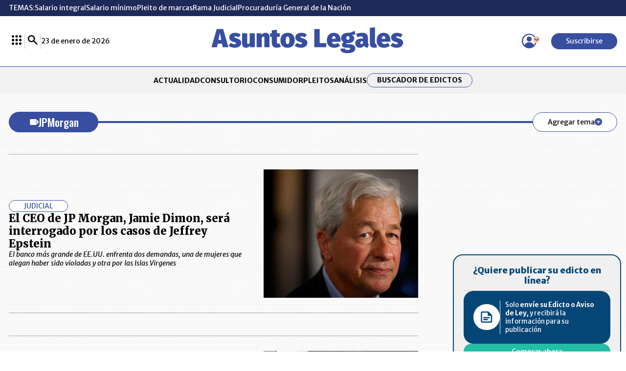

--- FILE ---
content_type: text/html; charset=utf-8
request_url: https://www.google.com/recaptcha/api2/aframe
body_size: 265
content:
<!DOCTYPE HTML><html><head><meta http-equiv="content-type" content="text/html; charset=UTF-8"></head><body><script nonce="_HsbnjX1t1PWAMoBEfwalA">/** Anti-fraud and anti-abuse applications only. See google.com/recaptcha */ try{var clients={'sodar':'https://pagead2.googlesyndication.com/pagead/sodar?'};window.addEventListener("message",function(a){try{if(a.source===window.parent){var b=JSON.parse(a.data);var c=clients[b['id']];if(c){var d=document.createElement('img');d.src=c+b['params']+'&rc='+(localStorage.getItem("rc::a")?sessionStorage.getItem("rc::b"):"");window.document.body.appendChild(d);sessionStorage.setItem("rc::e",parseInt(sessionStorage.getItem("rc::e")||0)+1);localStorage.setItem("rc::h",'1769171852562');}}}catch(b){}});window.parent.postMessage("_grecaptcha_ready", "*");}catch(b){}</script></body></html>

--- FILE ---
content_type: application/javascript
request_url: https://www.asuntoslegales.com.co/__assets/assets/v1.0.0.10/desktop-category-DCMqZtso.js
body_size: 980
content:
import{r as b,p as w,o as t,c as s,b as r,t as p,u as d,h as _,_ as f,d as g,a as k,e as T,F as h,f as S,w as A,v as q,n as C,i as x,g as $,q as I,x as P,y as v,z as M,m as z}from"./base-BTnse3A1.js";import{b as V}from"./pager-DbqWBMTP.js";const B={class:"post-h"},U={class:"post-txt"},j={class:"kicker"},D={class:"title"},O=["href"],F={class:"lead"},E=["href"],G=["alt","title","src","data-src","height","width"],K={key:0,class:"format"},L={__name:"CardPost7",props:{item:{type:Object,required:!0}},setup(u){const e=b(u.item),{typeformat:a,iconName:o,formatName:c,src:m}=w(e);return(n,i)=>(t(),s("div",B,[r("div",U,[r("div",j,p(e.header),1),r("h3",D,[r("a",{href:e.portalUrl},p(e.title),9,O)]),r("div",F,p(e.lead),1)]),e.image?(t(),s("a",{key:0,class:"img-a",href:e.portalUrl},[r("img",{class:"lazyload",alt:e.image.alt,title:e.image.title,src:d(m),"data-src":e.image.url,height:e.image.height,width:e.image.width,loading:"lazy"},null,8,G),d(a)?(t(),s("div",K,[_(f,{name:d(o)},null,8,["name"]),r("span",null,p(d(c)),1)])):g("",!0)],8,E)):g("",!0)]))}},Q={class:"post-v"},H={class:"kicker"},J={class:"title"},R=["href"],W=["href"],X=["alt","title","src","data-src","height","width"],Y={key:1,class:"format"},Z={__name:"CardPost2",props:{item:{type:Object,required:!0}},setup(u){const e=b(u.item),{typeformat:a,iconName:o,formatName:c,src:m}=w(e);return(n,i)=>(t(),s("div",Q,[r("div",H,p(e.header),1),r("h3",J,[r("a",{href:e.portalUrl},p(e.title),9,R)]),e.image?(t(),s("a",{key:0,class:"img-a",href:e.portalUrl},[e.image?(t(),s("img",{key:0,class:"lazyload",alt:e.image.alt,title:e.image.title,src:d(m),"data-src":e.image.url,height:e.image.height,width:e.image.width,loading:"lazy"},null,8,X)):g("",!0),d(a)?(t(),s("div",Y,[_(f,{name:d(o)},null,8,["name"]),r("span",null,p(d(c)),1)])):g("",!0)],8,W)):g("",!0)]))}},ee={class:"pager"},te={key:0,class:"loader-btn"},ae={__name:"CategoryPager",props:{pagerInfo:{type:Object,required:!0}},setup(u){const e=b(u.pagerInfo),a=k([]),o=k(!1),c=T(()=>e.s<e.tt&&!o.value);function m(){o.value=!0,V(e).then(n=>{a.value=a.value.concat(n.data),e.s+=n.data.length,C().then(()=>{o.value=!1,x()})})}return(n,i)=>(t(),s(h,null,[(t(!0),s(h,null,S(a.value,(y,N)=>(t(),s(h,{key:y.id},[N%4===0?(t(),$(L,{key:0,item:y},null,8,["item"])):(t(),$(Z,{key:1,item:y},null,8,["item"]))],64))),128)),A(r("div",ee,[r("button",{class:"btn primary",onClick:m},"Mostrar más")],512),[[q,c.value&&!o.value]]),o.value?(t(),s("span",te)):g("",!0)],64))}},se={key:1,target:"_blank",rel:"noopener",href:"https://mas.larepublica.co/noticias/editar-top-20",class:"btn primary"},re={__name:"AddTopic",props:{id:{type:Number,required:!0},name:{type:String,required:!0}},setup(u){const l=u,e=k(!1),a=I(),o=P(),c=T(()=>a.user.topicIds&&a.user.topicIds.includes(l.id)),m=()=>{!a.isAuthenticated||!a.user.isSubscriber?o.addMessage("alert","Debe ingresar con su cuenta de suscriptor para agregar el tema.",{text:"Ingresar",fn:a.login}):!e.value&&!c.value&&(e.value=!0,M(a.info.token,l.id,l.name).then(n=>{n.data.success?(a.addTopic(l.id),o.addMessage("success","Tema guardado."),window.lrSegment.addTopic(l.name)):o.addMessage("warning",n.data.errorMessage,{text:"Administre sus temas",url:"https://mas.larepublica.co/noticias/editar-top-20"})}).finally(()=>{e.value=!1}))};return(n,i)=>c.value?(t(),s("a",se,[i[3]||(i[3]=v(" Tema Agregado ")),_(f,{name:"removecircle"})])):(t(),s("button",{key:0,class:"btn outline more",onClick:m},[e.value?(t(),s(h,{key:1},[i[1]||(i[1]=r("span",{class:"loader"},null,-1)),i[2]||(i[2]=v("Guardando"))],64)):(t(),s(h,{key:0},[i[0]||(i[0]=v(" Agregar tema ")),_(f,{name:"addcircle"})],64))]))}};z({CategoryPager:ae,AddTopic:re});x();


--- FILE ---
content_type: application/javascript; charset=utf-8
request_url: https://fundingchoicesmessages.google.com/f/AGSKWxVw7AU6sIhPDK0rDor06bVhUP-URola5i7Lf_lmcavjFbLiAB93O2-ILm9ORhIXlEyaHmOi5Hngo7pLtg7j1FhjBMDq7MBmXvWTP2-vVOfUmoyljued-PBKBq9gJ6idpHWvACqyqY7iU8OdX2hu80BXPbBzeY6dHqixTbHVqy19LhbF4x47XxuHchjU/_/468x60a_/advcontents./smartad_/advf1._160_ad_
body_size: -1289
content:
window['3103fd9e-4a4e-4fff-be82-c95448303b6b'] = true;

--- FILE ---
content_type: application/javascript
request_url: https://www.asuntoslegales.com.co/__assets/assets/v1.0.0.10/pager-DbqWBMTP.js
body_size: -335
content:
import{C as s}from"./base-BTnse3A1.js";const e=async a=>await s.get("/api/pager/posts",{params:a}),r=async a=>await s.get("/api/pager/analysis",{params:a}),n=async a=>await s.get("/api/pager/events",{params:a}),p=async a=>await s.get("/api/pager/employments",{params:a}),o=async a=>await s.get("/api/pager/books",{params:a});export{o as a,e as b,p as c,n as d,r as f};
